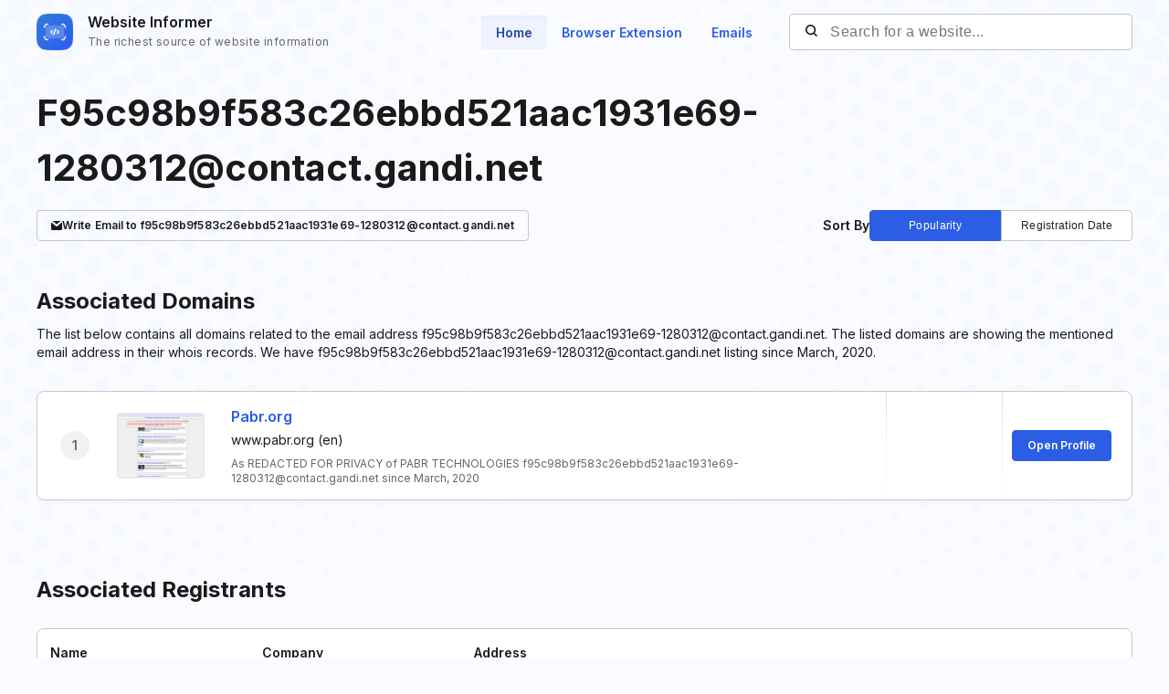

--- FILE ---
content_type: text/html; charset=utf-8
request_url: https://website.informer.com/email/f95c98b9f583c26ebbd521aac1931e69-1280312@contact.gandi.net
body_size: 9678
content:
<!DOCTYPE html>
<html lang="en">
	<head>
		<title>F95c98b9f583c26ebbd521aac1931e69-1280312@contact.gandi.net at Website Informer</title>

		<meta charset="UTF-8" />
		<meta http-equiv="Content-Type" content="text/html; charset=utf-8">
		<meta name="viewport" content="wclassth=device-wclassth, initial-scale=1.0" />
		<meta name="format-detection" content="telephone=no" />

		
					<meta property="og:title" content="F95c98b9f583c26ebbd521aac1931e69-1280312@contact.gandi.net at Website Informer" />
		
		
		
		
		<link rel="preconnect dns-prefetch" href="https://assets.webinfcdn.net" crossorigin />
		<link rel="preconnect" href="https://fonts.googleapis.com" />
		<link rel="preconnect" href="https://fonts.gstatic.com" crossorigin />
		<link href="https://fonts.googleapis.com/css2?family=Inter:wght@400;600;700&display=swap" rel="stylesheet" />

		<style>
							a,abbr,acronym,address,applet,article,aside,audio,b,big,blockquote,body,canvas,caption,center,cite,code,dd,del,details,dfn,div,dl,dt,em,embed,fieldset,figcaption,figure,footer,form,h1,h2,h3,h4,h5,h6,header,hgroup,html,i,iframe,img,ins,kbd,label,legend,li,mark,menu,nav,object,ol,output,p,pre,q,ruby,s,samp,section,small,span,strike,strong,sub,summary,sup,table,tbody,td,tfoot,th,thead,time,tr,tt,u,ul,var,video{margin:0;padding:0;border:0;font-size:100%;font:inherit;vertical-align:baseline}:focus{outline:0}article,aside,details,figcaption,figure,footer,header,hgroup,menu,nav,section{display:block}body{line-height:1}ol,ul{list-style:none}blockquote,q{quotes:none}blockquote:after,blockquote:before,q:after,q:before{content:"";content:none}table{border-collapse:collapse;border-spacing:0}input[type=search]::-webkit-search-cancel-button,input[type=search]::-webkit-search-decoration,input[type=search]::-webkit-search-results-button,input[type=search]::-webkit-search-results-decoration{-webkit-appearance:none;-moz-appearance:none}input[type=search]{-webkit-appearance:none;-moz-appearance:none;-webkit-box-sizing:content-box;box-sizing:content-box}textarea{overflow:auto;vertical-align:top;resize:vertical}audio,canvas,video{display:inline-block;max-width:100%}audio:not([controls]){display:none;height:0}[hidden]{display:none}html{font-size:100%;-webkit-text-size-adjust:100%;-ms-text-size-adjust:100%}a:focus{outline:0}a:active,a:hover{outline:0}img{border:0;-ms-interpolation-mode:bicubic}figure{margin:0}form{margin:0}fieldset{border:1px solid silver;margin:0 2px;padding:.35em .625em .75em}legend{border:0;padding:0;white-space:normal}button,input,select,textarea{font-size:100%;margin:0;vertical-align:baseline}button,input{line-height:normal}button,select{text-transform:none}button,html input[type=button],input[type=reset],input[type=submit]{-webkit-appearance:button;cursor:pointer}button[disabled],html input[disabled]{cursor:default}input[type=checkbox],input[type=radio]{-webkit-box-sizing:border-box;box-sizing:border-box;padding:0}input[type=search]{-webkit-appearance:textfield;-webkit-box-sizing:content-box;box-sizing:content-box}input[type=search]::-webkit-search-cancel-button,input[type=search]::-webkit-search-decoration{-webkit-appearance:none}button::-moz-focus-inner,input::-moz-focus-inner{border:0;padding:0}textarea{overflow:auto;vertical-align:top}table{border-collapse:collapse;border-spacing:0}button,input,select,textarea{color:#222}::-moz-selection{background:#b3d4fc;text-shadow:none}::selection{background:#b3d4fc;text-shadow:none}img{vertical-align:middle}fieldset{border:0;margin:0;padding:0}textarea{resize:vertical}.chromeframe{margin:.2em 0;background:#ccc;color:#000;padding:.2em 0}body{font-size:16px;line-height:24px}.nav_main .nav__link{font-size:14px;line-height:20px}body{font-family:Inter,sans-serif;color:#1a1a1a;background-color:#f9fbff;overflow-x:hidden;margin:0 auto}.container{max-width:1232px;width:100%;-webkit-box-sizing:border-box;box-sizing:border-box;padding:0 16px;margin:0 auto}button{cursor:pointer;padding:0}button:hover{opacity:.8}a{text-decoration:none}a:hover{opacity:.6}input{-webkit-box-sizing:border-box;box-sizing:border-box;padding:0;margin:0}button{border:none}.flex{display:-webkit-box;display:-ms-flexbox;display:flex;-webkit-box-align:center;-ms-flex-align:center;align-items:center}.full-page{min-height:100vh;display:-webkit-box;display:-ms-flexbox;display:flex;-webkit-box-orient:vertical;-webkit-box-direction:normal;-ms-flex-direction:column;flex-direction:column}.full-page .wr-preview{-webkit-box-flex:1;-ms-flex-positive:1;flex-grow:1}.wr-preview{background-image:url(https://assets.webinfcdn.net/redesign/assets/img/bg.png);background-size:cover;overflow:hidden}.btn{display:-webkit-box;display:-ms-flexbox;display:flex;-webkit-box-align:center;-ms-flex-align:center;align-items:center;-webkit-box-pack:center;-ms-flex-pack:center;justify-content:center;gap:8px;border-radius:4px;border:1px solid #2c5de5;font-weight:600;-webkit-box-sizing:border-box;box-sizing:border-box;width:-webkit-max-content;width:-moz-max-content;width:max-content;font-size:14px;line-height:20px;white-space:nowrap;padding:10px 24px}.btn_empty{color:#2c5de5}.btn_full{color:#fff;background-color:#2c5de5}.btn_small{font-size:12px;line-height:16px;padding:8px 16px}.btn_large{font-size:16px;line-height:24px;padding:11px 31px}.btn_large svg{width:24px;height:24px;-ms-flex-negative:0;flex-shrink:0}.h1{font-size:40px;font-weight:700;line-height:60px;word-break:break-word}.h2{font-size:24px;font-weight:700;line-height:36px;word-break:break-word}.h3{font-size:20px;font-weight:700;line-height:32px;word-break:break-word}.h4{font-size:16px;font-weight:600;line-height:24px;word-break:break-word}.nav__item{margin-bottom:24px}.nav__item:last-child{margin:0}.nav__link{font-weight:600;color:#2c5de5}.nav_main{margin-right:24px}.nav_main .nav__list{display:-webkit-box;display:-ms-flexbox;display:flex;gap:8px}.nav_main .nav__item{margin:0}.nav_main .nav__link{border-radius:4px;padding:10px 16px}.nav_main .nav__link_active{background-color:#eef3ff;color:#2648a4;-webkit-box-shadow:0 4px 6px -4px rgba(26,26,26,.06) inset;box-shadow:0 4px 6px -4px rgba(26,26,26,.06) inset}.search{height:40px;width:376px;display:-webkit-box;display:-ms-flexbox;display:flex;-webkit-box-align:center;-ms-flex-align:center;align-items:center;position:relative}.search__input{color:#1a1a1a;border:none;background:0 0;letter-spacing:.5px;width:100%;height:100%;padding-right:16px;padding-left:44px;background-color:#fff;border:1px solid #c7c7c7;border-radius:4px;-webkit-box-sizing:border-box;box-sizing:border-box}.search__btn_inside{background:0 0;width:20px;height:20px;position:absolute;top:50%;-webkit-transform:translateY(-50%);-ms-transform:translateY(-50%);transform:translateY(-50%);left:16px;padding:2px;-webkit-box-sizing:border-box;box-sizing:border-box}.search__btn_inside .search__btn-icon{fill:#1a1a1a}.search__btn_outside{color:#fff;background-color:#2c5de5;height:100%;padding:0 32px}.search_large{height:48px;max-width:588px;width:100%;-webkit-box-shadow:0 4px 6px -4px rgba(26,26,26,.06);box-shadow:0 4px 6px -4px rgba(26,26,26,.06);z-index:5}.search_large .search__input{-webkit-box-flex:1;-ms-flex-positive:1;flex-grow:1;padding-left:16px;border-top-right-radius:0;border-bottom-right-radius:0}.header{position:relative;padding:12px 0}.header .container{display:-webkit-box;display:-ms-flexbox;display:flex;-webkit-box-pack:justify;-ms-flex-pack:justify;justify-content:space-between;-webkit-box-align:center;-ms-flex-align:center;align-items:center}.logo{display:-webkit-box;display:-ms-flexbox;display:flex;-webkit-box-align:center;-ms-flex-align:center;align-items:center}.logo__image{width:40px;margin-right:16px}.logo__name{display:-webkit-box;display:-ms-flexbox;display:flex;-webkit-box-orient:vertical;-webkit-box-direction:normal;-ms-flex-direction:column;flex-direction:column}.logo__title{font-weight:600;color:#1a1a1a}.logo__subtitle{font-size:12px;color:#656565;letter-spacing:.4px;margin-top:-2px}.btn-menu{display:none;width:20px;height:14px;position:absolute;top:50%;right:2px;background:0 0;position:relative;z-index:40}.btn-menu div{position:relative;top:0;height:2px;background-color:#1a1a1a;margin-bottom:4px;-webkit-transition:.3s ease;-o-transition:.3s ease;transition:.3s ease;border-radius:2px}.btn-menu div:first-child{-webkit-transform-origin:0;-ms-transform-origin:0;transform-origin:0}.btn-menu div:last-child{margin-bottom:0;-webkit-transform-origin:24px;-ms-transform-origin:24px;transform-origin:24px}.btn-menu div:nth-child(2){right:0;width:20px}.btn-menu_show{width:22px;height:22px;padding:4px}.btn-menu_show div{background-color:#656565;margin-bottom:4px}.btn-menu_show div:first-child{top:0;left:1px;-webkit-transform:rotateZ(45deg);-ms-transform:rotate(45deg);transform:rotateZ(45deg)}.btn-menu_show div:last-child{top:9px;left:-2px;-webkit-transform:rotateZ(45deg);-ms-transform:rotate(45deg);transform:rotateZ(45deg)}.btn-menu_show div:nth-child(2){width:20px;top:1px;right:2px;-webkit-transform:rotateZ(-45deg);-ms-transform:rotate(-45deg);transform:rotateZ(-45deg)}.mobile-menu-container{position:fixed;top:0;left:120%;width:100%;height:100%;background-color:transparent;-webkit-transition:.3s left ease,.3s background-color .3s;-o-transition:.3s left ease,.3s background-color .3s;transition:.3s left ease,.3s background-color .3s;z-index:30}.mobile-menu-container_show{left:0;background-color:rgba(26,26,26,.8)}.mobile-menu{position:absolute;right:0;top:0;bottom:0;width:342px;max-width:90%;border-radius:8px 0 0 8px;background-color:#fff;-webkit-box-sizing:border-box;box-sizing:border-box;padding:16px 24px}.mobile-menu .search{width:100%;margin-bottom:32px}.mobile-menu__title{font-size:20px;font-weight:700;line-height:32px;margin-bottom:32px}.mobile-menu__form-title{font-weight:600;margin-bottom:8px}.footer{background-color:#d7e1fe;padding-top:64px;padding-bottom:64px}.footer__top{display:-webkit-box;display:-ms-flexbox;display:flex;-webkit-box-pack:justify;-ms-flex-pack:justify;justify-content:space-between;gap:24px;border-bottom:1px solid #91adfa;padding-bottom:32px}.footer__top-block{-webkit-box-flex:1;-ms-flex-positive:1;flex-grow:1;-ms-flex-negative:0;flex-shrink:0;max-width:50%}.footer__top-title{font-size:20px;font-weight:700;line-height:32px;margin-bottom:16px}.footer__top-list{display:grid;grid-template-columns:repeat(2,1fr);gap:8px 24px}.footer__top-item{overflow:hidden;-o-text-overflow:ellipsis;text-overflow:ellipsis}.footer__top-link{color:#2c5de5}.footer__bottom{display:-webkit-box;display:-ms-flexbox;display:flex;-webkit-box-pack:justify;-ms-flex-pack:justify;justify-content:space-between;gap:24px;padding-top:32px}.footer__bottom-text{font-size:14px;line-height:20px}.footer__bottom-text span{color:#2c5de5}.footer__bottom-list{display:grid;grid-template-columns:repeat(3,minmax(180px,1fr));gap:8px 24px}.footer__bottom-link{font-weight:600;color:#2c5de5}.footer__bottom-menu{display:-webkit-box;display:-ms-flexbox;display:flex;gap:24px}.footer__bottom-menu .btn{-ms-flex-item-align:start;align-self:flex-start}@media (max-width:1120px){.nav_main{margin-right:16px}.nav_main .nav__link{padding:6px 12px}}@media all and (max-width:1120px){.header .search{width:280px}}@media (max-width:991px){.h1{font-size:32px;line-height:48px}.nav_main{display:none}.search_large{-webkit-box-shadow:none;box-shadow:none;-webkit-box-orient:vertical;-webkit-box-direction:normal;-ms-flex-direction:column;flex-direction:column;gap:16px;height:auto}.search_large .search__input{height:48px;-webkit-box-shadow:0 4px 6px -4px rgba(26,26,26,.06);box-shadow:0 4px 6px -4px rgba(26,26,26,.06);border-radius:4px}.search_large .search__btn{height:48px;width:100%;border-radius:4px}.footer__top{-webkit-box-orient:vertical;-webkit-box-direction:normal;-ms-flex-direction:column;flex-direction:column}.footer__top-block{max-width:100%}.footer__top-list{grid-template-columns:1fr}.footer__bottom{-webkit-box-orient:vertical;-webkit-box-direction:normal;-ms-flex-direction:column;flex-direction:column}.footer__bottom-list{grid-template-columns:repeat(2,1fr)}.footer__bottom-menu{-webkit-box-orient:vertical;-webkit-box-direction:normal;-ms-flex-direction:column;flex-direction:column}.footer__bottom-menu .btn{width:100%}}@media (max-width:768px){.nav_main{display:none}}@media all and (max-width:768px){.header .search{display:none}.logo__subtitle{font-size:12px;letter-spacing:.4px;line-height:16px}.btn-menu{display:block}.mobile-menu .search{display:block}}@media (max-width:350px){.footer__bottom-list{grid-template-columns:1fr}}							.emails-report__host-emails-item a,.emails-report__item-info-title,.emails-report__item-num,.emails-report__preview h2+p,.emails-report__registrants-table,.emails-report__sort p{font-size:14px;line-height:20px}.wr-emails-report{padding-top:24px;padding-bottom:64px}.emails-report__preview{display:grid;grid-template-columns:repeat(2,1fr);margin-bottom:48px}.emails-report__preview h1{grid-row:1/2;grid-column:1/3;margin-bottom:16px}.emails-report__preview h2{grid-row:3/4;grid-column:1/3;margin-bottom:8px;margin-top:48px}.emails-report__preview h2+p{margin-bottom:32px;grid-row:4/5;grid-column:1/3}.emails-report__preview-link{display:-webkit-box;display:-ms-flexbox;display:flex;grid-row:2/3;grid-column:1/2}.emails-report__preview-link a{font-size:12px;font-weight:600;line-height:16px;letter-spacing:.1px;color:#1a1a1a;display:-webkit-box;display:-ms-flexbox;display:flex;-webkit-box-align:center;-ms-flex-align:center;align-items:center;gap:6px;padding:7px 15px;-webkit-box-sizing:border-box;box-sizing:border-box;border:1px solid #c7c7c7;border-radius:4px;overflow:hidden}.emails-report__preview-link a p{white-space:nowrap;overflow:hidden;-o-text-overflow:ellipsis;text-overflow:ellipsis}.emails-report__preview-link svg{-ms-flex-negative:0;flex-shrink:0;width:12px;height:10px}.emails-report__sort{display:-webkit-box;display:-ms-flexbox;display:flex;-webkit-box-align:center;-ms-flex-align:center;align-items:center;-webkit-box-pack:end;-ms-flex-pack:end;justify-content:flex-end;gap:12px;grid-row:2/3;grid-column:2/3}.emails-report__sort p{font-weight:600}.emails-report__sort .btns-container{display:-webkit-box;display:-ms-flexbox;display:flex;-webkit-box-align:center;-ms-flex-align:center;align-items:center}.emails-report__sort .btns-container button{font-weight:400;width:144px;background-color:#fff;letter-spacing:.3px;border-color:#c7c7c7}.emails-report__sort .btns-container button:first-child{border-top-right-radius:0;border-bottom-right-radius:0}.emails-report__sort .btns-container button:last-child{border-top-left-radius:0;border-bottom-left-radius:0}.emails-report__sort .btns-container .active{background-color:#2c5de5;color:#fff;border-color:#2c5de5}.emails-report__domain{display:-webkit-box;display:-ms-flexbox;display:flex;-webkit-box-orient:vertical;-webkit-box-direction:normal;-ms-flex-direction:column;flex-direction:column;gap:16px;margin-bottom:32px;grid-column:1/3}.emails-report__item{display:grid;grid-template-columns:5% 11% 1fr 11% 11%;-webkit-box-shadow:0 4px 6px -4px rgba(26,26,26,.0588235294);box-shadow:0 4px 6px -4px rgba(26,26,26,.0588235294);border:1px solid #c7c7c7;border-radius:8px;background-color:#fff;padding:0 12px}.emails-report__item-num-container{display:-webkit-box;display:-ms-flexbox;display:flex;-webkit-box-align:center;-ms-flex-align:center;align-items:center;-webkit-box-pack:center;-ms-flex-pack:center;justify-content:center}.emails-report__item-num{font-weight:600;color:#656565;width:32px;height:32px;background-color:#f1f1f1;border-radius:50%;display:-webkit-box;display:-ms-flexbox;display:flex;-webkit-box-align:center;-ms-flex-align:center;align-items:center;-webkit-box-pack:center;-ms-flex-pack:center;justify-content:center}.emails-report__item-screen{display:-webkit-box;display:-ms-flexbox;display:flex;-webkit-box-align:center;-ms-flex-align:center;align-items:center;-webkit-box-pack:center;-ms-flex-pack:center;justify-content:center}.emails-report__item-screen img{width:96px;height:72px;-o-object-fit:cover;object-fit:cover;-o-object-position:top left;object-position:top left;border:1px solid #e4e4e4;-webkit-box-sizing:border-box;box-sizing:border-box;border-radius:4px}.emails-report__item-info{-webkit-box-flex:1;-ms-flex-positive:1;flex-grow:1;padding:15px 12px}.emails-report__item-info-link{color:#2c5de5;font-weight:600;display:-webkit-inline-box;display:-ms-inline-flexbox;display:inline-flex;margin-bottom:4px}.emails-report__item-info-title{margin-bottom:8px}.emails-report__item-info-subtitle{font-size:12px;line-height:16px;color:#656565}.emails-report__item-rank{display:-webkit-box;display:-ms-flexbox;display:flex;-webkit-box-align:start;-ms-flex-align:start;align-items:flex-start;-webkit-box-pack:center;-ms-flex-pack:center;justify-content:center;-webkit-box-orient:vertical;-webkit-box-direction:normal;-ms-flex-direction:column;flex-direction:column;border-left:1px solid;border-image-source:linear-gradient(180deg,#e4e4e4 0,#fff 100%);padding:0 12px;position:relative}.emails-report__item-rank::after,.emails-report__item-rank::before{content:"";position:absolute;top:0;width:1px;height:100%;background-image:-webkit-gradient(linear,left top,left bottom,from(#e4e4e4),to(#fff));background-image:-o-linear-gradient(top,#e4e4e4 0,#fff 100%);background-image:linear-gradient(180deg,#e4e4e4 0,#fff 100%)}.emails-report__item-rank::after{left:0}.emails-report__item-rank::before{right:0}.emails-report__item-rank-title{font-size:12px;line-height:16px;letter-spacing:.3px;margin-bottom:4px}.emails-report__item-button{display:-webkit-box;display:-ms-flexbox;display:flex;-webkit-box-align:center;-ms-flex-align:center;align-items:center;-webkit-box-pack:center;-ms-flex-pack:center;justify-content:center}.emails-report__registrants-container{margin-bottom:48px}.emails-report__registrants-container h2{margin-bottom:24px}.emails-report__registrants-table{-webkit-box-shadow:0 4px 6px -4px rgba(26,26,26,.0588235294);box-shadow:0 4px 6px -4px rgba(26,26,26,.0588235294);border:1px solid #c7c7c7;border-radius:8px;background-color:#fff}.emails-report__registrants-table-header{font-weight:600;display:grid;grid-template-columns:232px 232px 734px;border-bottom:1px solid #656565}.emails-report__registrants-table-row{display:grid;grid-template-columns:232px 232px 734px;border-bottom:1px solid #c7c7c7}.emails-report__registrants-table-row:last-child{border:none}.emails-report__registrants-table-name{padding:16px 14px}.emails-report__registrants-table-company{padding:16px 14px}.emails-report__registrants-table-address{padding:16px 14px}.emails-report__host-container h2{margin-bottom:24px}.emails-report__host-container .emails-report__item{grid-template-columns:120px 1fr 11% 11%;border:none;-webkit-box-shadow:none;box-shadow:none;border-radius:0}.emails-report__host-container .emails-report__item-screen{padding:0 12px;-webkit-box-sizing:border-box;box-sizing:border-box}.emails-report__host-container .emails-report__item-screen img{width:100%}.emails-report__host-table{-webkit-box-shadow:0 4px 6px -4px rgba(26,26,26,.0588235294);box-shadow:0 4px 6px -4px rgba(26,26,26,.0588235294);border:1px solid #c7c7c7;border-radius:8px;background-color:#fff;overflow:hidden}.emails-report__host-emails-container{padding:16px 24px;border-top:1px solid #c7c7c7}.emails-report__host-emails-container h4{margin-bottom:16px}.emails-report__host-emails{display:grid;grid-template-columns:repeat(4,1fr);gap:24px}.emails-report__host-emails-item{display:-webkit-box;display:-ms-flexbox;display:flex;-webkit-box-orient:vertical;-webkit-box-direction:normal;-ms-flex-direction:column;flex-direction:column;gap:8px;overflow:hidden}.emails-report__host-emails-item a{color:#2c5de5;overflow:hidden;-o-text-overflow:ellipsis;text-overflow:ellipsis;white-space:nowrap}@media (max-width:1234px){.emails-report__registrants-container{margin-bottom:24px}.emails-report__registrants-table-container{overflow:auto;width:calc(100% + 32px);margin-left:-16px;-webkit-box-sizing:border-box;box-sizing:border-box;padding:0 16px 16px}.emails-report__registrants-table{width:-webkit-max-content;width:-moz-max-content;width:max-content}}@media (max-width:1120px){.emails-report__item{grid-template-columns:6% 11% 1fr 12% 14%}.emails-report__host-container .emails-report__item{grid-template-columns:120px 1fr 12% 15%}}@media (max-width:991px){.emails-report__preview h2{grid-row:3/4;margin-top:0}.emails-report__preview h2+p{grid-row:4/5}.emails-report__preview-link{grid-row:2/3;grid-column:1/3;margin-bottom:32px}.emails-report__preview-link a span{display:none}.emails-report__sort{-webkit-box-orient:vertical;-webkit-box-direction:normal;-ms-flex-direction:column;flex-direction:column;-webkit-box-align:start;-ms-flex-align:start;align-items:start;grid-row:5/6;grid-column:1/3;margin-bottom:32px}.emails-report__sort .btns-container{max-width:480px;width:100%}.emails-report__sort .btns-container button{-webkit-box-flex:1;-ms-flex:1 0;flex:1 0;width:100%}.emails-report__item{grid-template-columns:minmax(128px,31%) 1fr 64px;padding:16px 0}.emails-report__item-num-container{grid-column:3/4;grid-row:1/2}.emails-report__item-screen{grid-column:1/2;grid-row:1/2;padding:0 16px;-webkit-box-pack:start;-ms-flex-pack:start;justify-content:start}.emails-report__item-screen img{width:100%;height:auto}.emails-report__item-info{grid-column:1/4;grid-row:2/3;padding:16px;border-top:1px solid #c7c7c7;margin-top:16px}.emails-report__item-rank{grid-column:2/3;grid-row:1/2;padding:0}.emails-report__item-rank::after,.emails-report__item-rank::before{content:none}.emails-report__item-button{grid-column:1/2;grid-row:3/4;padding:0 16px;-webkit-box-pack:stretch;-ms-flex-pack:stretch;justify-content:stretch}.emails-report__host-container .emails-report__item{grid-template-columns:minmax(128px,31%) 1fr}.emails-report__host-container .emails-report__item-screen{padding:0 16px}.emails-report__host-container .emails-report__item-rank{padding-right:16px}.emails-report__host-emails-container{padding:16px}.emails-report__host-emails{display:-webkit-box;display:-ms-flexbox;display:flex;-webkit-box-orient:vertical;-webkit-box-direction:normal;-ms-flex-direction:column;flex-direction:column;gap:0}.emails-report__host-emails-item a:last-child{margin-bottom:8px}}@media (max-width:768px){.emails-report__preview{margin-bottom:40px}.emails-report__preview .btn_show-more{grid-column:1/3;width:100%}}			
			/* mobile */ @media (max-width: 991px) { .adsmobile { display: block; } .adsdesktop { display: none; } } /* desktop */ @media (min-width: 992px) { .adsmobile { display: none; } .adsdesktop { display: block; } } .screenshotDefaultSize { width: 100%; height: 100%; }
			.domain-item__header-icon.domain-item__header-icon-fixed {
				background: none;
			}
		</style>

		<link rel="icon" href="https://assets.webinfcdn.net/img/favicon-32x32.png" sizes="32x32">
<link rel="icon" href="https://assets.webinfcdn.net/img/favicon-16x16.png" sizes="16x16">
<link rel="shortcut icon" href="https://assets.webinfcdn.net/img/android-chrome-192x192.png" sizes="192x192">
<link rel="shortcut icon" href="https://assets.webinfcdn.net/img/android-chrome-512x512.png" sizes="512x512">
<link rel="apple-touch-icon" href="https://assets.webinfcdn.net/img/apple-touch-icon.png" sizes="180x180">
			</head>

	<body class="">
		<div class="wr-preview">
    <header class="header">
	<div class="container">
		<a href="https://website.informer.com/" class="logo">
							<img class="logo__image" src="https://assets.webinfcdn.net/redesign/assets/img/ic-logo.png" alt="" />
			
			<p class="logo__name">
				<span class="logo__title">Website Informer</span>
				<span class="logo__subtitle">The richest source of website information</span>
			</p>
		</a>

		<div class="flex">
			<nav class="nav nav_main">
				<ul class="nav__list">
					<li class="nav__item">
						<a href="https://website.informer.com/" class="nav__link nav__link_active">Home</a>
					</li>
					<li class="nav__item">
						<a href="/addon" class="nav__link ">Browser Extension</a>
					</li>
					<li class="nav__item">
						<a href="https://website.informer.com/email/" class="nav__link ">Emails</a>
					</li>
				</ul>
			</nav>

			<form method="POST" action="https://website.informer.com/search.php" class="search" target="_top">
				<input
					class="search__input"
					type="text"
					name="query"
					id="query"
					value=""
					maxlength="50"
					placeholder="Search for a website..."
				/>

				<button class="search__btn search__btn_inside">
					<svg class="search__btn-icon" viewBox="0 0 20 20">
						<path fill-rule="evenodd" clip-rule="evenodd"
							  d="M7 0C10.866 0 14 3.13401 14 7C14 8.57638 13.4789 10.0311 12.5996 11.2012L12.6545 11.2441L12.7071 11.2929L15.7071 14.2929C16.0976 14.6834 16.0976 15.3166 15.7071 15.7071C15.3466 16.0676 14.7794 16.0953 14.3871 15.7903L14.2929 15.7071L11.2929 12.7071C11.2587 12.6729 11.2275 12.6368 11.1993 12.5992C10.031 13.4789 8.57638 14 7 14C3.13401 14 0 10.866 0 7C0 3.13401 3.13401 0 7 0ZM7 2C4.23858 2 2 4.23858 2 7C2 9.76142 4.23858 12 7 12C9.76142 12 12 9.76142 12 7C12 4.23858 9.76142 2 7 2Z"/>
					</svg>
				</button>
			</form>
		</div>

		<button
			class="btn-menu"
			[class]="'btn-menu ' + (isMenuOpen ? 'btn-menu_show' : '')"
			on="tap:AMP.setState({isMenuOpen: !isMenuOpen})"
		>
			<div></div>
			<div></div>
			<div></div>
		</button>
	</div>

	<div class="mobile-menu-container" [class]="'mobile-menu-container ' + (isMenuOpen ? 'mobile-menu-container_show' : '')">
		<div class="mobile-menu">
			<h2 class="mobile-menu__title">Menu</h2>
			<h3 class="mobile-menu__form-title">Website Search</h3>

			<form method="POST" action="https://website.informer.com/search.php" class="search" target="_top">
				<input
					class="search__input"
					type="text"
					name="query"
					id="query"
					value=""
					maxlength="50"
					placeholder="Find Other Website..."
				/>

				<button class="search__btn">
					<svg class="search__btn-icon" viewBox="0 0 20 20">
						<path
								d="M9,0 C13.9705627,0 18,4.02943725 18,9 C18,11.124779 17.2636898,13.0775836 16.0323074,14.6171757 L19.7071068,18.2928932 C20.0976311,18.6834175 20.0976311,19.3165825 19.7071068,19.7071068 C19.3466228,20.0675907 18.7793918,20.0953203 18.3871006,19.7902954 L18.2928932,19.7071068 L14.6171757,16.0323074 C13.0775836,17.2636898 11.124779,18 9,18 C4.02943725,18 0,13.9705627 0,9 C0,4.02943725 4.02943725,0 9,0 Z M9,2 C5.13400675,2 2,5.13400675 2,9 C2,12.8659932 5.13400675,16 9,16 C12.8659932,16 16,12.8659932 16,9 C16,5.13400675 12.8659932,2 9,2 Z">
						</path>
					</svg>
				</button>
			</form>

			<nav class="nav">
				<ul class="nav__list">
					<li class="nav__item">
						<a href="https://website.informer.com/pages/tos" class="nav__link">Terms of Service</a>
					</li>
					<li class="nav__item">
						<a href="https://website.informer.com/email/" class="nav__link">Emails</a>
					</li>
					<li class="nav__item">
						<a href="https://website.informer.com/pages/about" class="nav__link">About</a>
					</li>
					<li class="nav__item">
						<a href="https://website.informer.com/pages/contacts" class="nav__link">Contacts</a>
					</li>
					<li class="nav__item">
						<a href="https://website.informer.com/pages/contacts" class="nav__link">Removal Request</a>
					</li>
				</ul>
			</nav>
		</div>
	</div>
</header>
    <section class="wrapper wr-emails-report">
        <div class="container">
            <div class="emails-report__preview">
                <h1 class="h1">F95c98b9f583c26ebbd521aac1931e69-1280312@contact.gandi.net</h1>

                <div class="emails-report__preview-link">
                    <a href="mailto:f95c98b9f583c26ebbd521aac1931e69-1280312@contact.gandi.net">
                        <svg viewBox="0 0 12 10" fill="none">
                            <path fill-rule="evenodd" clip-rule="evenodd" d="M12 1.3V9.00001C12 9.51285 11.614 9.93552 11.1166 9.99329L11 10H1.00001C0.487178 10 0.0645065 9.61397 0.0067414 9.11663L0 9.00001V1.3L5.34151 5.75259C5.71854 6.08249 6.28149 6.08249 6.65852 5.75259L12 1.3ZM10.433 0L6.00001 3.67125L1.566 0H10.433Z" fill="#1A1A1A"/>
                        </svg>
                        <p>Write <span>Email</span> to f95c98b9f583c26ebbd521aac1931e69-1280312@contact.gandi.net</p>
                    </a>
                </div>

                <div class="emails-report__sort">
                    <p>Sort By</p>
                    <div class="btns-container">
                        <button class="btn btn_small active sort-switch" sort-by="popularity">Popularity</button>
                        <button class="btn btn_small sort-switch" sort-by="date">Registration Date</button>
                    </div>
                </div>

                <h2 class="h2">Associated Domains</h2>
                <p>
                    The list below contains all domains related to the email address f95c98b9f583c26ebbd521aac1931e69-1280312@contact.gandi.net.
                    The listed domains are showing the mentioned email address in their whois records.
                                            We have f95c98b9f583c26ebbd521aac1931e69-1280312@contact.gandi.net listing since March, 2020.
                                    </p>

                <div class="emails-report__domain">
                                            <div class="emails-report__item owner-27144579" site-id="143884544">
    <div class="emails-report__item-num-container">
        <div class="emails-report__item-num" site-index="1">1</div>
    </div>

    <div class="emails-report__item-screen">
            <a href="https://website.informer.com/pabr.org">

<img
    title="Pabr.org thumbnail"
    alt="Pabr.org thumbnail"
    src="https://assets.webinfcdn.net/thumbnails/280x202/p/pabr.org.png"
/>

    </a>
    </div>

    <div class="emails-report__item-info">
        <a href="https://website.informer.com/pabr.org" class="emails-report__item-info-link">
            Pabr.org        </a>

        <div class="emails-report__item-info-title">www.pabr.org (en)</div>
        <div class="emails-report__item-info-subtitle">As REDACTED FOR PRIVACY of PABR TECHNOLOGIES f95c98b9f583c26ebbd521aac1931e69-1280312@contact.gandi.net since March, 2020</div>
    </div>

    <div class="emails-report__item-rank">
            </div>

    <div class="emails-report__item-button">
        <a href="https://website.informer.com/pabr.org" class="btn btn_full btn_small">Open Profile</a>
    </div>
</div>                                    </div>

                <div id="loading-spinner" class="counter__loading"></div>

                <button id="show-more" class="btn btn_full btn_show-more" sort-by="popularity" email-id="22665123" style="display:none" >Show More</button>
            </div>

            <div class="emails-report__registrants-container">
                <h2 class="h2">Associated Registrants</h2>

                <div class="emails-report__registrants-table-container">
                    <div class="emails-report__registrants-table">
                        <div class="emails-report__registrants-table-header">
                            <div class="emails-report__registrants-table-name">Name</div>
                            <div class="emails-report__registrants-table-company">Company</div>
                            <div class="emails-report__registrants-table-address">Address</div>
                        </div>

                                                    <div class="emails-report__registrants-table-row">
                                <div class="emails-report__registrants-table-name">REDACTED FOR PRIVACY</div>

                                <div class="emails-report__registrants-table-company">
                                                                            PABR TECHNOLOGIES                                                                    </div>

                                <div class="emails-report__registrants-table-address">
                                                                            REDACTED FOR PRIVACY REDACTED FOR PRIVACY REDACTED FOR PRIVACY FR                                                                     </div>
                            </div>
                                            </div>
                </div>
            </div>

                            <div class="emails-report__host-container">
                    <p>About the Host Domain</p>
                    <h2 class="h2">Contact.gandi.net</h2>

                    <div class="emails-report__host-table">
                        <div class="emails-report__item">
    <div class="emails-report__item-screen">
            <a href="https://website.informer.com/contact.gandi.net">

<img
    title="Contact.gandi.net thumbnail"
    alt="Contact.gandi.net thumbnail"
    src="https://assets.webinfcdn.net/thumbnails/280x202/c/contact.gandi.net.png"
/>

    </a>
    </div>

    <div class="emails-report__item-info">
        <a href="https://website.informer.com/contact.gandi.net" class="emails-report__item-info-link">
            Contact.gandi.net        </a>

        <div class="emails-report__item-info-title">Contact our customer support team - Gandi.net</div>
        <div class="emails-report__item-info-subtitle">Our expert in-house customer support team is free of charge and available to help you 24/7, in 5 different languages.</div>
    </div>

    <div class="emails-report__item-rank">
        <div class="emails-report__item-rank-title">Global Rank</div>
        <div class="emails-report__item-rank-value">-</div>
    </div>

    <div class="emails-report__item-button">
        <a href="https://website.informer.com/contact.gandi.net" class="btn btn_full btn_small">Open Profile</a>
    </div>
</div>
                                                    <div class="emails-report__host-emails-container">
                                <h4 class="h4">Other Associated Emails</h4>
                                <div class="emails-report__host-emails">
                                    
                                                                            <div class="emails-report__host-emails-item">
                                                                                            <a href="/email/fce15ed398a227b00d5583d56cc548cf-1747652@contact.gandi.net" >fce15ed398a227b00d5583d56cc548cf-1747652@contact.gandi.net</a>                                                                                            <a href="/email/71e29cd1b5840bbc0f33fa9e046ced59-135431@contact.gandi.net" >71e29cd1b5840bbc0f33fa9e046ced59-135431@contact.gandi.net</a>                                                                                            <a href="/email/d80dc557455a4c03fbdb517161fa35ac-1752423@contact.gandi.net" >d80dc557455a4c03fbdb517161fa35ac-1752423@contact.gandi.net</a>                                                                                            <a href="/email/d7001694fae192ef0c9de1a9c38b78ac-2596784@contact.gandi.net" >d7001694fae192ef0c9de1a9c38b78ac-2596784@contact.gandi.net</a>                                                                                    </div>
                                                                            <div class="emails-report__host-emails-item">
                                                                                            <a href="/email/b2664aef485b5d5ebf05614ba2b72a8e-1062668@contact.gandi.net" >b2664aef485b5d5ebf05614ba2b72a8e-1062668@contact.gandi.net</a>                                                                                            <a href="/email/32f2c2facd81352ff64450457ff60e84-135433@contact.gandi.net" >32f2c2facd81352ff64450457ff60e84-135433@contact.gandi.net</a>                                                                                            <a href="/email/678de9d50fd4aae8db722f8e4fe08fd8-23938965@contact.gandi.net" >678de9d50fd4aae8db722f8e4fe08fd8-23938965@contact.gandi.net</a>                                                                                            <a href="/email/18365d2cf132b16b2d7dc820f6b750b3-188686@contact.gandi.net" >18365d2cf132b16b2d7dc820f6b750b3-188686@contact.gandi.net</a>                                                                                    </div>
                                                                            <div class="emails-report__host-emails-item">
                                                                                            <a href="/email/105e6774b72cffd71b02ed1312dab13d-20984370@contact.gandi.net" >105e6774b72cffd71b02ed1312dab13d-20984370@contact.gandi.net</a>                                                                                            <a href="/email/328300cb9b44709d9e559863eb3aa3e7-1431577@contact.gandi.net" >328300cb9b44709d9e559863eb3aa3e7-1431577@contact.gandi.net</a>                                                                                    </div>
                                                                    </div>
                            </div>
                                            </div>
                </div>
                    </div>
    </section>
</div>

<style>
    .counter__loading {
        position: relative;
        width: 48px;
        height: 48px;
        border-radius: 50%;
        display: none;
    }

    .counter__loading:after {
        content: "";
        width: 100%;
        height: 100%;
        border-radius: 50%;
        position: absolute;
        top: 0;
        left: 0;
        border: 2px solid #2C5DE5;
        border-right-color: transparent;
        animation: rotate 1s linear infinite;
    }

    @keyframes rotate {
        from {transform: rotate(0);}
        to {transform: rotate(360deg);}
    }
</style>

<script>
    document.addEventListener("DOMContentLoaded", function () {
        const loadingSpinner = document.getElementById("loading-spinner");

        const showMoreButton = document.getElementById("show-more");
        if (!showMoreButton) {
            return;
        }

        showMoreButton.addEventListener("click", function (e) {
            e.preventDefault();

            loadingSpinner.style.display = "block";
            showMoreButton.style.visibility = "hidden";

            const emailId = showMoreButton.getAttribute("email-id");
            const sortBy = showMoreButton.getAttribute("sort-by");
            const skip = Array.from(document.querySelectorAll(".emails-report__item"))
                .map(el => el.getAttribute("site-id"))
                .join(",");
            const maxIndex = Math.max(
                ...Array.from(document.querySelectorAll(".emails-report__item-num"))
                    .map(el => parseInt(el.getAttribute("site-index"), 10))
            );

            const url = `/ajax/email/sites?email_id=${emailId}&sort_by=${sortBy}&skip=${skip}&max_index=${maxIndex}`;

            fetch(url)
                .then(response => response.json())
                .then(data => {
                    const listSites = document.querySelector(".emails-report__domain");
                    listSites.insertAdjacentHTML("beforeend", data.sites);

                    loadingSpinner.style.display = "none";

                    if (data.showMore) {
                        showMoreButton.style.visibility = "visible";
                    }
                })
                .catch(error => {
                    console.error("Error fetching data:", error);

                    loadingSpinner.style.display = "none";
                });
        });

        const sortSwitches = document.querySelectorAll(".sort-switch");
        sortSwitches.forEach(function (sortSwitch) {
            sortSwitch.addEventListener("click", function (e) {
                e.preventDefault();

                if (sortSwitch.classList.contains("active")) {
                    return;
                }

                loadingSpinner.style.display = "block";
                showMoreButton.style.visibility = "hidden";
                showMoreButton.setAttribute("sort-by", sortSwitch.getAttribute("sort-by"));
                document.querySelector(".emails-report__domain").innerHTML = "";

                const emailId = showMoreButton.getAttribute("email-id");
                const sortBy = showMoreButton.getAttribute("sort-by");
                const url = `/ajax/email/sites?email_id=${emailId}&sort_by=${sortBy}`;

                fetch(url)
                    .then(response => response.json())
                    .then(data => {
                        const domainView = document.querySelector(".emails-report__domain");
                        domainView.innerHTML = data.sites;

                        loadingSpinner.style.display = "none";

                        if (data.showMore) {
                            showMoreButton.style.visibility = "visible";
                        }
                    })
                    .catch(error => {
                        console.error("Error fetching data:", error);

                        loadingSpinner.style.display = "none";
                    });
            });
        });
    });
</script>
		<footer class="footer">
	<div class="container">
		<div class="footer__top">
			<div class="footer__top-block">
				<h3 class="footer__top-title">Recently Updated Websites</h3>
				<ul class="footer__top-list">
											<li class="footer__top-item"><a href="https://website.informer.com/qsi.org" class="footer__top-link">qsi.org</a></li>
											<li class="footer__top-item"><a href="https://website.informer.com/rtc-krvavec.si" class="footer__top-link">rtc-krvavec.si</a></li>
											<li class="footer__top-item"><a href="https://website.informer.com/postmastersart.com" class="footer__top-link">postmastersart.com</a></li>
											<li class="footer__top-item"><a href="https://website.informer.com/zometool.com" class="footer__top-link">zometool.com</a></li>
											<li class="footer__top-item"><a href="https://website.informer.com/tobaccofreeflorida.com" class="footer__top-link">tobaccofreeflorida.com</a></li>
											<li class="footer__top-item"><a href="https://website.informer.com/sheetmusicarchive.net" class="footer__top-link">sheetmusicarchive.net</a></li>
											<li class="footer__top-item"><a href="https://website.informer.com/prairiepublic.org" class="footer__top-link">prairiepublic.org</a></li>
											<li class="footer__top-item"><a href="https://website.informer.com/4ewriting.com" class="footer__top-link">4ewriting.com</a></li>
											<li class="footer__top-item"><a href="https://website.informer.com/greenharbor.com" class="footer__top-link">greenharbor.com</a></li>
											<li class="footer__top-item"><a href="https://website.informer.com/jonrafman.com" class="footer__top-link">jonrafman.com</a></li>
									</ul>
			</div>
			<div class="footer__top-block">
				<h3 class="footer__top-title">Most Popular Websites</h3>
				<ul class="footer__top-list">
											<li class="footer__top-item">
							<a href="https://website.informer.com/euevowin.com" class="footer__top-link">euevowin.com</a>
						</li>
											<li class="footer__top-item">
							<a href="https://website.informer.com/puntococina.com.ar" class="footer__top-link">puntococina.com.ar</a>
						</li>
											<li class="footer__top-item">
							<a href="https://website.informer.com/getstreaming.tv" class="footer__top-link">getstreaming.tv</a>
						</li>
											<li class="footer__top-item">
							<a href="https://website.informer.com/telegram-finder.io" class="footer__top-link">telegram-finder.io</a>
						</li>
											<li class="footer__top-item">
							<a href="https://website.informer.com/fandcosmeticos.com.br" class="footer__top-link">fandcosmeticos.com.br</a>
						</li>
											<li class="footer__top-item">
							<a href="https://website.informer.com/madhurbazar.com" class="footer__top-link">madhurbazar.com</a>
						</li>
											<li class="footer__top-item">
							<a href="https://website.informer.com/56win.com.co" class="footer__top-link">56win.com.co</a>
						</li>
											<li class="footer__top-item">
							<a href="https://website.informer.com/sigmasolns.com" class="footer__top-link">sigmasolns.com</a>
						</li>
											<li class="footer__top-item">
							<a href="https://website.informer.com/acgyxj.xyz" class="footer__top-link">acgyxj.xyz</a>
						</li>
											<li class="footer__top-item">
							<a href="https://website.informer.com/simonsearch.com" class="footer__top-link">simonsearch.com</a>
						</li>
									</ul>
			</div>
		</div>
		<div class="footer__bottom">
			<div class="footer__bottom-menu">
				<ul class="footer__bottom-list">
					<li class="footer__bottom-item">
						<a href="/addon" class="footer__bottom-link">Browser Extension</a>
					</li>
					<li class="footer__bottom-item">
						<a href="https://website.informer.com/pages/tos" class="footer__bottom-link">Terms of Service</a>
					</li>
					<li class="footer__bottom-item">
						<a href="https://website.informer.com/pages/cookie-policy" class="footer__bottom-link">Cookie Policy</a>
					</li>
					<li class="footer__bottom-item">
						<a href="https://website.informer.com/email/" class="footer__bottom-link">Emails</a>
					</li>
					<li class="footer__bottom-item">
						<a href="https://website.informer.com/pages/privacy-policy" class="footer__bottom-link">Privacy Policy</a>
					</li>
					<li class="footer__bottom-item">
						<a href="https://website.informer.com/pages/contacts" class="footer__bottom-link">Removal Request</a>
					</li>
				</ul>
				<a href="https://website.informer.com/pages/contacts" class="btn btn_empty btn_small">Contact Us</a>
			</div>
			<p class="footer__bottom-text">Copyright © 2010-2026 <span>Informer Technologies, Inc.</span></p>
		</div>
	</div>
</footer>
																																
		<script async src="https://assets.webinfcdn.net/redesign/dist/js/main.js"></script>

		<script>
(function() {
var loader = new Image();
var code = "4066,5982,4588,368,5893,3267";
loader.src = "https://website.informer.com/log.php?id=" + code + "&r=" + Math.round(100000 * Math.random());
})();
</script>
		<!-- Google tag (gtag.js) -->
<script async src="https://www.googletagmanager.com/gtag/js?id=G-EQ6C46WFJJ"></script>
<script>
    window.dataLayer = window.dataLayer || [];
    function gtag(){dataLayer.push(arguments);}

    gtag('js', new Date());
    gtag('config', 'G-EQ6C46WFJJ');
</script>	</body>
</html>
